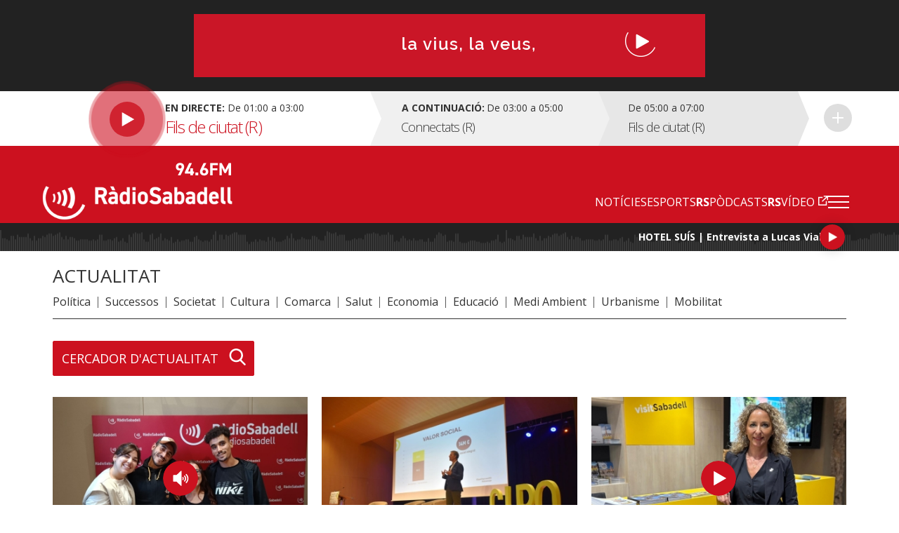

--- FILE ---
content_type: text/html; charset=UTF-8
request_url: https://radiosabadell.fm/actualitat?page=47
body_size: 10673
content:
  	

<!DOCTYPE html>
<html  lang="ca" dir="ltr" prefix="og: https://ogp.me/ns#">

<head>
  <meta charset="UTF-8">
  <meta http-equiv="X-UA-Compatible" content="IE=edge">
  <meta name="viewport" content="width=device-width, initial-scale=1, maximum-scale=1">

  <meta charset="utf-8" />
<meta name="abstract" content="Tota la informació general i esportiva de Sabadell i comarca." />
<meta property="og:image" content="https://radiosabadell.fm/sites/default/files/styles/thumbnail/public/default_images/radiosabadell-default_0.png" />
<meta name="twitter:card" content="summary" />
<meta name="twitter:image" content="https://radiosabadell.fm/sites/default/files/styles/thumbnail/public/default_images/radiosabadell-default_0.png" />
<meta name="Generator" content="Drupal 10 (https://www.drupal.org)" />
<meta name="MobileOptimized" content="width" />
<meta name="HandheldFriendly" content="true" />
<meta name="viewport" content="width=device-width, initial-scale=1.0" />
<link rel="icon" href="/sites/default/files/favicon_0.png" type="image/png" />
<link rel="alternate" type="application/rss+xml" title="Actualitat" href="https://radiosabadell.fm/actualitat/feed" />

    <title>Actualitat | RàdioSabadell</title>
    <link rel="stylesheet" media="all" href="/core/modules/system/css/components/align.module.css?t9u17w" />
<link rel="stylesheet" media="all" href="/core/modules/system/css/components/fieldgroup.module.css?t9u17w" />
<link rel="stylesheet" media="all" href="/core/modules/system/css/components/container-inline.module.css?t9u17w" />
<link rel="stylesheet" media="all" href="/core/modules/system/css/components/clearfix.module.css?t9u17w" />
<link rel="stylesheet" media="all" href="/core/modules/system/css/components/details.module.css?t9u17w" />
<link rel="stylesheet" media="all" href="/core/modules/system/css/components/hidden.module.css?t9u17w" />
<link rel="stylesheet" media="all" href="/core/modules/system/css/components/item-list.module.css?t9u17w" />
<link rel="stylesheet" media="all" href="/core/modules/system/css/components/js.module.css?t9u17w" />
<link rel="stylesheet" media="all" href="/core/modules/system/css/components/nowrap.module.css?t9u17w" />
<link rel="stylesheet" media="all" href="/core/modules/system/css/components/position-container.module.css?t9u17w" />
<link rel="stylesheet" media="all" href="/core/modules/system/css/components/reset-appearance.module.css?t9u17w" />
<link rel="stylesheet" media="all" href="/core/modules/system/css/components/resize.module.css?t9u17w" />
<link rel="stylesheet" media="all" href="/core/modules/system/css/components/system-status-counter.css?t9u17w" />
<link rel="stylesheet" media="all" href="/core/modules/system/css/components/system-status-report-counters.css?t9u17w" />
<link rel="stylesheet" media="all" href="/core/modules/system/css/components/system-status-report-general-info.css?t9u17w" />
<link rel="stylesheet" media="all" href="/core/modules/system/css/components/tablesort.module.css?t9u17w" />
<link rel="stylesheet" media="all" href="/core/misc/components/progress.module.css?t9u17w" />
<link rel="stylesheet" media="all" href="/core/misc/components/ajax-progress.module.css?t9u17w" />
<link rel="stylesheet" media="all" href="/core/modules/views/css/views.module.css?t9u17w" />
<link rel="stylesheet" media="all" href="/modules/contrib/extlink/extlink.css?t9u17w" />
<link rel="stylesheet" media="all" href="https://cdn.jsdelivr.net/npm/bootstrap@3.3.2/dist/css/bootstrap.css" integrity="sha256-tn4a1gXQo/LGb6hn0vL3vwWvgESB+cWcL7/sTbR3Tug=" crossorigin="anonymous" />
<link rel="stylesheet" media="all" href="https://cdn.jsdelivr.net/npm/bootstrap@3.3.2/docs/dist/css/bootstrap.css" integrity="sha256-tn4a1gXQo/LGb6hn0vL3vwWvgESB+cWcL7/sTbR3Tug=" crossorigin="anonymous" />
<link rel="stylesheet" media="all" href="https://cdn.jsdelivr.net/npm/bootswatch@3.3.2/custom/bootstrap.css" integrity="sha256-a3BbMRybi9ZjMamlqsYjUrOOndHfRVzSXvKPGWcww9E=" crossorigin="anonymous" />
<link rel="stylesheet" media="all" href="https://cdn.jsdelivr.net/npm/@unicorn-fail/drupal-bootstrap-styles@0.0.2/dist/3.3.1/8.x-3.x/drupal-bootstrap.css" integrity="sha512-AwNfHm/YKv4l+2rhi0JPat+4xVObtH6WDxFpUnGXkkNEds3OSnCNBSL9Ygd/jQj1QkmHgod9F5seqLErhbQ6/Q==" crossorigin="anonymous" />
<link rel="stylesheet" media="all" href="/themes/custom/radiosabadell/owlcarousel/owl.carousel.min.css?t9u17w" />
<link rel="stylesheet" media="all" href="/themes/custom/radiosabadell/owlcarousel/owl.theme.default.min.css?t9u17w" />
<link rel="stylesheet" media="all" href="/themes/custom/radiosabadell/css/style.css?t9u17w" />
<link rel="stylesheet" media="all" href="/themes/custom/radiosabadell/css/grid.css?t9u17w" />
<link rel="stylesheet" media="all" href="/themes/custom/radiosabadell/css/tablet.css?t9u17w" />
<link rel="stylesheet" media="all" href="/themes/custom/radiosabadell/css/desktop.css?t9u17w" />
<link rel="stylesheet" media="all" href="/themes/custom/radiosabadell/css/desktop-large.css?t9u17w" />
<link rel="stylesheet" media="all" href="/themes/custom/radiosabadell/css/animate.css?t9u17w" />

      <script type="application/json" data-drupal-selector="drupal-settings-json">{"path":{"baseUrl":"\/","pathPrefix":"","currentPath":"taxonomy\/term\/1","currentPathIsAdmin":false,"isFront":false,"currentLanguage":"ca","currentQuery":{"page":"47"}},"pluralDelimiter":"\u0003","suppressDeprecationErrors":true,"ajaxPageState":{"libraries":"eJxdiVEOgkAMBS-00CORbrYh1cJrtgXh9hqjRv15mTdTgYzs7FTfNHmXSVfN8lHkcOzSv0wClupFjjRdr9T65mzj65bOTRFcuYkZzYbKNkSejzj_R2A2GbhFiTNSFqocUnaVW9BzR77w8SMWtM3kDghOSpk","theme":"radiosabadell","theme_token":null},"ajaxTrustedUrl":[],"data":{"extlink":{"extTarget":true,"extTargetNoOverride":true,"extNofollow":true,"extNoreferrer":true,"extFollowNoOverride":true,"extClass":"0","extLabel":"(link is external)","extImgClass":false,"extSubdomains":true,"extExclude":"","extInclude":"","extCssExclude":"","extCssExplicit":"","extAlert":false,"extAlertText":"This link will take you to an external web site. We are not responsible for their content.","mailtoClass":"0","mailtoLabel":"(link sends email)","extUseFontAwesome":false,"extIconPlacement":"append","extFaLinkClasses":"fa fa-external-link","extFaMailtoClasses":"fa fa-envelope-o","whitelistedDomains":[]}},"bootstrap":{"forms_has_error_value_toggle":1,"modal_animation":1,"modal_backdrop":"true","modal_focus_input":1,"modal_keyboard":1,"modal_select_text":1,"modal_show":1,"modal_size":"","popover_enabled":1,"popover_animation":1,"popover_auto_close":1,"popover_container":"body","popover_content":"","popover_delay":"0","popover_html":0,"popover_placement":"right","popover_selector":"","popover_title":"","popover_trigger":"click","tooltip_enabled":1,"tooltip_animation":1,"tooltip_container":"body","tooltip_delay":"0","tooltip_html":0,"tooltip_placement":"auto left","tooltip_selector":"","tooltip_trigger":"hover"},"views":{"ajax_path":"\/views\/ajax","ajaxViews":{"views_dom_id:724d74e6fd0093e3b8e6374998022b7f0705f19d94c25336d45a88d70b5ec8b9":{"view_name":"pagines_categories_noticies","view_display_id":"page_2","view_args":"1","view_path":"\/taxonomy\/term\/1","view_base_path":"taxonomy\/term\/%","view_dom_id":"724d74e6fd0093e3b8e6374998022b7f0705f19d94c25336d45a88d70b5ec8b9","pager_element":0},"views_dom_id:83a8f0c9dd7c52e46a19d96348ec9a87230d05bbfe520c3b7eabdeb54ed58dfd":{"view_name":"banner_header","view_display_id":"block_1","view_args":"","view_path":"\/taxonomy\/term\/1","view_base_path":null,"view_dom_id":"83a8f0c9dd7c52e46a19d96348ec9a87230d05bbfe520c3b7eabdeb54ed58dfd","pager_element":0}}},"user":{"uid":0,"permissionsHash":"55c1fdefe0e8b90e188979690d8466b7fd7605debdcd682fc4914740d81d03cc"}}</script>
<script src="/sites/default/files/js/js_y3YMnUouLhXXjOQ4t45esFnZ4iGjmQB-Um1ny9BGUUA.js?scope=header&amp;delta=0&amp;language=ca&amp;theme=radiosabadell&amp;include=eJxdjV0KwzAMgy-UNkcqDjHBm6mM7fXn9htjG2Uvkj49SA3ISCer7ZsWc15klSxOXRDUqLNqHYpGOkWeKusofOTL77X7w0jnD5bfTDUYNvZLk4CmWNmE96hvnelGx_8RMJQn6vEEngw-kw"></script>
<script src="https://pagead2.googlesyndication.com/pagead/js/adsbygoogle.js"></script>


<!-- Start cookieyes banner -->
<script id="cookieyes" type="text/javascript" src="https://cdn-cookieyes.com/client_data/356ce241060bfc7f586eb222/script.js"></script>
<!-- End cookieyes banner -->

    <script data-ad-client="ca-pub-9392744460704319" async src="https://pagead2.googlesyndication.com/pagead/js/adsbygoogle.js"></script>
    <script>function loadScript(a){var b=document.getElementsByTagName("head")[0],c=document.createElement("script");c.type="text/javascript",c.src="https://tracker.metricool.com/resources/be.js",c.onreadystatechange=a,c.onload=a,b.appendChild(c)}loadScript(function(){beTracker.t({hash:"f3b110ea138110e4df23c811d14ca476"})});</script>

        <!-- Google Tag Manager -->
        <script>
          (function(w,d,s,l,i){
            w[l]=w[l]||[];
            w[l].push({'gtm.start':                new Date().getTime(),event:'gtm.js'});
            var f=d.getElementsByTagName(s)[0],              j=d.createElement(s),dl=l!='dataLayer'?'&l='+l:'';
            j.async=true;
            j.src=              'https://www.googletagmanager.com/gtm.js?id='+i+dl;
            f.parentNode.insertBefore(j,f);
          })(window,document,'script','dataLayer','GTM-PBW3WTGD');
        </script>
        <!-- End Google Tag Manager -->
	

</head>

  <body>
  <!-- Google Tag Manager (noscript) -->
  <noscript>
    <iframe src="https://www.googletagmanager.com/ns.html?id=GTM-PBW3WTGD" height="0" width="0" style="display:none;visibility:hidden"></iframe>
  </noscript>
  <!-- End Google Tag Manager (noscript) -->

        <div class="publi-top">
          <div class="banner col-sm-12">
            <div>
              <span><img src="/themes/custom/radiosabadell/images/ico-publi.gif" alt="Publicitat"/></span>
                <div class="region region-banner-header">
    <section class="views-element-container block block-views block-views-blockbanner-header-block-1 clearfix" id="block-views-block-banner-header-block-1">
  
    

      <div class="form-group">
<div class="">

			    <div class="views-row"><div class="views-field views-field-field-banner-capcalera"><div class="field-content"><a href="https://radiosabadell.fm/canals-radiosabadell" target="_blank">  <img loading="lazy" src="/sites/default/files/2023-10/20231023Temporada23_21.gif" width="728" height="90" alt="Temporada 25/26 RàdioSabadell la vius la veus la sents" title="Temporada 25/26 RàdioSabadell la vius la veus la sents" class="img-responsive" />

</a></div></div></div>

	  

</div>
</div>

  </section>


  </div>

            </div>
          </div>
        </div>

        <div class="directe-cont">
          <div class="container">
            <section id="block-proximsprogrames" class="block block-programes-proxims block-block-programes-proxims clearfix">
  
    

      

<div class="col-sm-7 col-md-5 directe">
	 
	<div class="col-sm-12 info-directe">

    <!--Animació-->
    <div onClick="window.location.href='/persistent/reproductor';" title="Escoltar el programa" class="spinner">
    <!--<div onClick="window.open('http://radiosabadell.fm/reproductor','http://radiosabadell.fm/reproductor','width=320,height=200,right=20,top=100,resizable=no,scrollbars=no,titlebar=no,menubar=no,,toolbar=no,,status=no,,location=no,,directories=no,transitionstyle=fliphorizontal');" title="Escoltar el programa" class="spinner">-->
	<!-- div onClick="window.open('http://online.radiosabadell.fm:8013/stream','http://online.radiosabadell.fm:8013/stream','width=320,height=100,right=20,top=100,resizable=no,scrollbars=no,titlebar=no,menubar=no,,toolbar=no,,status=no,,location=no,,directories=no,transitionstyle=fliphorizontal');" title="Escoltar el programa" class="spinner" -->
      <div class="spinner-btn">
        <div class="ball ball-1"></div>
        <div class="ball ball-2"></div>
        <div class="ball ball-3"></div>
        <div class="ball ball-4"></div>  
      </div>
    </div>
    <!--/Animació-->

		<div class="info"><strong>En directe:</strong>  De  01:00  a  03:00</div>
		<div class="programa">Fils de ciutat (R)</div> 
	</div>
	<a onClick="window.location.href='/persistent/reproductor';" title="Escoltar el programa"></a>
	<!--<a onClick="window.open('http://radiosabadell.fm/reproductor','http://radiosabadell.fm/reproductor','width=320,height=200,right=20,top=100,resizable=no,scrollbars=no,titlebar=no,menubar=no,,toolbar=no,,status=no,,location=no,,directories=no,transitionstyle=fliphorizontal');" title="Escoltar el programa"></a>-->
</div>
<div class="col-sm-5 col-md-7 acontinuacio">
	<div class="col-sm-10 col-md-6 acontinuacio-prog">
		<div class="arrow-right"></div>
  		<div class="programa-next"><strong>A continuació:</strong></div>
    		<div class="info">De  03:00  a  05:00</div>
		<div class="programa">Connectats (R)</div>
	</div>
	<div class="col-sm-5 acontinuacio-prog">
		<div class="arrow-right"></div>
  		<div class="info">De  05:00  a  07:00</div>
		<div class="programa">Fils de ciutat (R)</div>
	</div>
  <div class="col-sm-1 more">
    <div class="arrow-right"></div>
     <a href="/graella" title="Veure tota la graella">Veure tota la graella</a>
    </div>
</div>

  </section>


          </div>
        </div>

        <header>
          <div class="container">
            <nav class="navbar navbar-default">
              <div class="container">
                <div class="navbar-header">
                  <a class="navbar-brand" href="https://radiosabadell.fm/"><img src="/themes/custom/radiosabadell/images/logo-radiosabadell.png" alt="Ràdio Sabadell"/></a>
                  <div class="frequencia"><img src="/themes/custom/radiosabadell/images/ico-frequencia.svg" alt="Radio Sabadell 94.6"/></div>

                                  </div>

                <div id="main-menu">
                  <div class="menu-principal"><nav role="navigation" aria-labelledby="-menu">
      
  <h2 id="-menu"></h2>
  

        
              <ul class="menu">
                    <li class="menu-item menu-item--active-trail">
        <a href="/actualitat" data-drupal-link-system-path="taxonomy/term/1">Notícies</a>
              </li>
                <li class="menu-item">
        <a href="/esports" data-drupal-link-system-path="taxonomy/term/9">Esports</a>
              </li>
                <li class="menu-item">
        <a href="/rspodcasts" class="rs" data-drupal-link-system-path="node/44170">RSPòdcasts</a>
              </li>
                <li class="menu-item">
        <a href="https://www.youtube.com/user/RadioSabadell" class="rs">RSVídeo</a>
              </li>
        </ul>
  


  </nav>
</div>

                  <button type="button" class="navbar-toggle collapsed" data-toggle="collapse" data-target="#menu-secondari" aria-expanded="false">
                    <span class="icon-bar"></span>
                    <span class="icon-bar"></span>
                    <span class="icon-bar"></span>
                  </button>
                  <div class="collapse navbar-collapsed" id="menu-secondari">
                    <div class="menu-hamburguesa"><nav role="navigation" aria-labelledby="-menu">
      
  <h2 id="-menu"></h2>
  

        
      <ul class="menu menu--menu-hamburguesa nav">
                      <li class="first">
                                        <a href="" class="link-app">Descarrega la nostra app</a>
              </li>
                      <li class="expanded dropdown active active-trail">
                                                                    <a href="" class="dropdown-toggle active-trail" data-toggle="dropdown">Actualitat <span class="caret"></span></a>
                        <ul class="dropdown-menu">
                      <li class="active active-trail first">
                                        <a href="/actualitat" class="active-trail" data-drupal-link-system-path="taxonomy/term/1">Tota l&#039;actualitat</a>
              </li>
                      <li>
                                        <a href="/actualitat/politica" data-drupal-link-system-path="taxonomy/term/2">Política</a>
              </li>
                      <li>
                                        <a href="/actualitat/successos" data-drupal-link-system-path="taxonomy/term/11689">Successos</a>
              </li>
                      <li>
                                        <a href="/actualitat/societat" data-drupal-link-system-path="taxonomy/term/4">Societat</a>
              </li>
                      <li>
                                        <a href="/actualitat/cultura" data-drupal-link-system-path="taxonomy/term/7">Cultura</a>
              </li>
                      <li>
                                        <a href="/actualitat/comarca" data-drupal-link-system-path="taxonomy/term/8">Comarca</a>
              </li>
                      <li>
                                        <a href="/actualitat/economia" data-drupal-link-system-path="taxonomy/term/5">Economia</a>
              </li>
                      <li>
                                        <a href="/actualitat/salut" data-drupal-link-system-path="taxonomy/term/11440">Salut</a>
              </li>
                      <li>
                                        <a href="/actualitat/educacio" data-drupal-link-system-path="taxonomy/term/11441">Educació</a>
              </li>
                      <li>
                                        <a href="/actualitat/medi-ambient" data-drupal-link-system-path="taxonomy/term/6">Medi Ambient</a>
              </li>
                      <li>
                                        <a href="/actualitat/urbanisme" data-drupal-link-system-path="taxonomy/term/3">Urbanisme</a>
              </li>
                      <li class="last">
                                        <a href="/actualitat/mobilitat" data-drupal-link-system-path="taxonomy/term/11688">Mobilitat</a>
              </li>
        </ul>
  
              </li>
                      <li class="expanded dropdown">
                                                                    <a href="" class="dropdown-toggle" data-toggle="dropdown">Esports <span class="caret"></span></a>
                        <ul class="dropdown-menu">
                      <li class="first">
                                        <a href="/esports" data-drupal-link-system-path="taxonomy/term/9">Tots els esports</a>
              </li>
                      <li>
                                        <a href="/esports/ce-sabadell" data-drupal-link-system-path="taxonomy/term/10">CE Sabadell</a>
              </li>
                      <li>
                                        <a href="/esports/futbol" data-drupal-link-system-path="taxonomy/term/11">Futbol</a>
              </li>
                      <li>
                                        <a href="/esports/waterpolo" data-drupal-link-system-path="taxonomy/term/15">Waterpolo</a>
              </li>
                      <li>
                                        <a href="/esports/futbol-sala" data-drupal-link-system-path="taxonomy/term/6680">Futbol sala</a>
              </li>
                      <li>
                                        <a href="/esports/handbol" data-drupal-link-system-path="taxonomy/term/13">Handbol</a>
              </li>
                      <li>
                                        <a href="/esports/natacio" data-drupal-link-system-path="taxonomy/term/14">Natació</a>
              </li>
                      <li>
                                        <a href="/esports/basquet" data-drupal-link-system-path="taxonomy/term/12">Bàsquet</a>
              </li>
                      <li>
                                        <a href="/esports/motor" data-drupal-link-system-path="taxonomy/term/16">Motor</a>
              </li>
                      <li class="last">
                                        <a href="/esports/altres-esports" data-drupal-link-system-path="taxonomy/term/28">Altres esports</a>
              </li>
        </ul>
  
              </li>
                      <li>
                                        <a href="/persistent/reproductor" data-drupal-link-system-path="persistent/reproductor">En directe</a>
              </li>
                      <li>
                                        <a href="/graella" data-drupal-link-system-path="node/283">Graella</a>
              </li>
                      <li>
                                        <a href="/rspodcasts" data-drupal-link-system-path="node/44170">RSPòdcasts</a>
              </li>
                      <li class="last">
                                        <a href="https://radiosabadell.fm/cercador-actualitat">Cercador</a>
              </li>
        </ul>
  

  </nav>
</div>
                    <div class="canals">
                      <a href="/canals-radiosabadell">Canals @radiosabadell</a>
                      <ul class="xarxes-header">                      
                        <li><a href="https://www.instagram.com/radiosabadell" target="_blank" class="instagram" title="Instagram" rel="nofollow">Instagram</a></li>
                        <li><a href="https://twitter.com/radiosabadell" target="_blank" class="twitter" title="X" rel="nofollow">X</a></li>
                        <li><a href="https://www.facebook.com/RadioSabadell/" target="_blank" class="facebook" title="Facebook" rel="nofollow">Facebook</a></li>
                        <li><a href="https://www.tiktok.com/@radiosabadell" target="_blank" class="tiktok" title="TikTok" rel="nofollow">TikTok</a></li>
                        <li><a href="https://www.twitch.tv/radiosabadell" target="_blank" class="twitch" title="Twitch" rel="nofollow">Twitch</a></li>
                        <li><a href="https://www.youtube.com/user/RadioSabadell" target="_blank" class="youtube" title="YouTube" rel="nofollow">YouTube</a></li>
                        <li><a href="https://bit.ly/WhatsAppRS946" target="_blank" class="whatsapp" title="WhatsApp" rel="nofollow">WhatsApp</a></li>
                      </ul>
                    </div>
                  </div>

                </div>
              </div>
            </nav>
          </div>
        </header>

        
          <div class="region region-mega-highlight-bar">
    <section id="block-barramegadestacat" class="block block-block-content block-block-contentaa8afbe3-91c4-41ac-826d-8a1fd8f313e8 clearfix">



  
      <div class="directe-plens-cont">
    <div class="container">
      <div class="marquee running js-marquee">
        <div class="marquee-inner">
          <span>HOTEL SUÍS | Entrevista a Lucas Viale, director esportiu del Sabadell (13h)</span>
        </div>
      </div>
      <a href="https://twitch.tv/radiosabadell" target="_blank" title="HOTEL SUÍS | Entrevista a Lucas Viale, director esportiu del Sabadell (13h)"></a>
    </div>
  </div>

</section>



  </div>


        <!-- <div class="container">
          <div class="container-fluid">
            <ul class="xarxes-header">
              <li><img src="/themes/custom/radiosabadell/images/ico-@radiosabadell.svg" alt="@radiosabadell"/></li>
              <li><a href="https://www.instagram.com/radiosabadell" target="_blank" class="instagram" title="Instagram" rel="nofollow">Instagram</a></li>
              <li><a href="https://twitter.com/radiosabadell" target="_blank" class="twitter" title="X" rel="nofollow">X</a></li>
              <li><a href="https://www.facebook.com/RadioSabadell/" target="_blank" class="facebook" title="Facebook" rel="nofollow">Facebook</a></li>
              <li><a href="https://www.tiktok.com/@radiosabadell" target="_blank" class="tiktok" title="TikTok" rel="nofollow">TikTok</a></li>
              <li><a href="https://www.twitch.tv/radiosabadell" target="_blank" class="twitch" title="Twitch" rel="nofollow">Twitch</a></li>
              <li><a href="https://www.youtube.com/user/RadioSabadell" target="_blank" class="youtube" title="YouTube" rel="nofollow">YouTube</a></li>
              <li><a href="https://bit.ly/WhatsAppRS946" target="_blank" class="whatsapp" title="WhatsApp" rel="nofollow">WhatsApp</a></li>
            </ul>
          </div>
        </div> -->

        <div class="main-content">
            <div class="dialog-off-canvas-main-canvas" data-off-canvas-main-canvas>
    

<!--MAIN CONTENT-->
<div class="main-content">
	<!--Page Header-->

	
	
	
	  <div class="region region-content">
    <section class="views-element-container block block-views block-views-blockmenu-actualitat-block-1 clearfix" id="block-views-block-menu-actualitat-block-1">
  
    

      <div class="form-group">
<div class=" container" style="margin-bottom: 20px;">
  <div class="titol-principal-cont">
    <div class="titol-principal">
              <h1>Actualitat</h1>
      
      <div class="menu-categories">
  
  <ul class="menu-seccio">

          <li><div class="views-field views-field-name"><span class="field-content"><a href="/actualitat/politica" hreflang="ca">Política</a></span></div></li>
          <li><div class="views-field views-field-name"><span class="field-content"><a href="/actualitat/successos" hreflang="ca">Successos</a></span></div></li>
          <li><div class="views-field views-field-name"><span class="field-content"><a href="/actualitat/societat" hreflang="ca">Societat</a></span></div></li>
          <li><div class="views-field views-field-name"><span class="field-content"><a href="/actualitat/cultura" hreflang="ca">Cultura</a></span></div></li>
          <li><div class="views-field views-field-name"><span class="field-content"><a href="/actualitat/comarca" hreflang="ca">Comarca</a></span></div></li>
          <li><div class="views-field views-field-name"><span class="field-content"><a href="/actualitat/salut" hreflang="ca">Salut</a></span></div></li>
          <li><div class="views-field views-field-name"><span class="field-content"><a href="/actualitat/economia" hreflang="ca">Economia</a></span></div></li>
          <li><div class="views-field views-field-name"><span class="field-content"><a href="/actualitat/educacio" hreflang="ca">Educació</a></span></div></li>
          <li><div class="views-field views-field-name"><span class="field-content"><a href="/actualitat/medi-ambient" hreflang="ca">Medi Ambient</a></span></div></li>
          <li><div class="views-field views-field-name"><span class="field-content"><a href="/actualitat/urbanisme" hreflang="ca">Urbanisme</a></span></div></li>
          <li><div class="views-field views-field-name"><span class="field-content"><a href="/actualitat/mobilitat" hreflang="ca">Mobilitat</a></span></div></li>
    
  </ul>

</div>

      
      
    </div>
  </div>

</div>
</div>

  </section>

  <!-- No Title -->
  <div class="views-element-container form-group">
  <div class=" container programes-llista">

         <div class="enllac-cercador">
        <a class="link btn" href="/cercador-actualitat">Cercador d'Actualitat</a>
 </div>
    
            
      

<div class="col-sm-6 col-md-4 noticies-item">
  <div class="imatge  sound">
    <!--Imatge de 400px x 400px-->
    <a href="/noticia/actuavalles-dia-mundial-persones-situacio-sensellarisme-2025"><img src="https://radiosabadell.fm/sites/default/files/styles/imatge_teaser_noticia_petita/public/2025-10/WhatsApp%20Image%202025-10-10%20at%2010.10.38_0.jpeg?itok=NEg78OVE" alt="D&#039;esquerra a dreta, Fernàndez, Veron, Elmekaoui i Artigas | RàdioSabadell"/></a>
    <span class="peu-foto"></span>
  </div>
  <div class="descripcio">
        <a href="https://radiosabadell.fm/actualitat/societat" class="categoria">Societat</a>
    <!--Titol max 60 caracters-->
    <h2 class="titol"><a href="/noticia/actuavalles-dia-mundial-persones-situacio-sensellarisme-2025">&quot;Viure al carrer no és viure, és sobreviure&quot;</a></h2>
    <!--Paragraf max 100 caracters-->
    <p>El nombre de persones que viuen al carrer o en situació d’infrahabitatge s’ha multiplicat per cinc des de 2018</p>
  </div>
</div>


            
      

<div class="col-sm-6 col-md-4 noticies-item">
  <div class="imatge  ">
    <!--Imatge de 400px x 400px-->
    <a href="/societat/cipo-14-milions-deuros-valor-afegit-integrat"><img src="https://radiosabadell.fm/sites/default/files/styles/imatge_teaser_noticia_petita/public/2025-10/Captura.JPG?itok=LvEXtMli" alt="CIPO"/></a>
    <span class="peu-foto"></span>
  </div>
  <div class="descripcio">
        <a href="https://radiosabadell.fm/actualitat/societat" class="categoria">Societat</a>
    <!--Titol max 60 caracters-->
    <h2 class="titol"><a href="/societat/cipo-14-milions-deuros-valor-afegit-integrat">CIPO aporta 14 milions d&#039;euros anuals a Sabadell</a></h2>
    <!--Paragraf max 100 caracters-->
    <p>Segons el primer informe de CIPO calculat amb el Valor Social Integrat (VSI), l'entitat aporta un total de 14 milions d'euros anuals a la societat</p>
  </div>
</div>


            
      

<div class="col-sm-6 col-md-4 noticies-item">
  <div class="imatge video ">
    <!--Imatge de 400px x 400px-->
    <a href="/societat/katia-botta-primer-aniversari-oficina-turisme-sabadell"><img src="https://radiosabadell.fm/sites/default/files/styles/imatge_teaser_noticia_petita/public/2025-10/Kattia_1.jpg?itok=GKky8Ayk" alt="Katia Botta a l&#039;Oficina de Turisme | Marc Ortín"/></a>
    <span class="peu-foto"></span>
  </div>
  <div class="descripcio">
        <a href="https://radiosabadell.fm/actualitat/societat" class="categoria">Societat</a>
    <!--Titol max 60 caracters-->
    <h2 class="titol"><a href="/societat/katia-botta-primer-aniversari-oficina-turisme-sabadell">Oficina de Turisme: un any de vida i 25.000 visitants</a></h2>
    <!--Paragraf max 100 caracters-->
    <p>Coincidint amb l'any de funcionament del servei, la regidora de Turisme i Projecció de la Ciutat, Katia Botta, n'ha fet balanç en una entrevista a RàdioSabadell</p>
  </div>
</div>


            
      

<div class="col-sm-6 col-md-4 noticies-item">
  <div class="imatge video ">
    <!--Imatge de 400px x 400px-->
    <a href="/societat/bombers-generalitat-ferrocarrils-rambla-sabadell"><img src="https://radiosabadell.fm/sites/default/files/styles/imatge_teaser_noticia_petita/public/2025-10/WhatsApp%20Image%202025-10-09%20at%2017.39.29.jpeg?itok=WXI3LpO1" alt="Els Bombers de la Generalitat durant l&#039;entrenament d&#039;avui"/></a>
    <span class="peu-foto"></span>
  </div>
  <div class="descripcio">
        <a href="https://radiosabadell.fm/actualitat/societat" class="categoria">Societat</a>
    <!--Titol max 60 caracters-->
    <h2 class="titol"><a href="/societat/bombers-generalitat-ferrocarrils-rambla-sabadell">Els Bombers de la Generalitat entrenen a l&#039;antiga estació de Ferrocarrils de la Rambla</a></h2>
    <!--Paragraf max 100 caracters-->
    <p>Més de 150 bombers i bomberes passaran per la instal·lació en el pròxim mes</p>
  </div>
</div>


            
      

<div class="col-sm-6 col-md-4 noticies-item">
  <div class="imatge  sound">
    <!--Imatge de 400px x 400px-->
    <a href="/cultura/albert-om-joan-maria-pou-podcast-sabadell"><img src="https://radiosabadell.fm/sites/default/files/styles/imatge_teaser_noticia_petita/public/2025-10/pou-albert-om-sabadell.jpg?itok=y01rdyPi" alt="Joan Maria Pou i Albert Om fotografiats a Barcelona"/></a>
    <span class="peu-foto"></span>
  </div>
  <div class="descripcio">
        <a href="https://radiosabadell.fm/actualitat/cultura" class="categoria">Cultura</a>
    <!--Titol max 60 caracters-->
    <h2 class="titol"><a href="/cultura/albert-om-joan-maria-pou-podcast-sabadell">Albert Om i Joan Maria Pou presenten el pòdcast ‘Què t’ha passat?’ a Sabadell</a></h2>
    <!--Paragraf max 100 caracters-->
    <p>Els periodistes Albert Om i Joan Maria Pou porten el seu pòdcast ‘Què t’ha passat?’ a l’Auditori de l’Espai Cultura de Sabadell aquest diumenge 12 d’octubre</p>
  </div>
</div>


                      <div class="col-sm-6 col-md-4 noticies-publi">
            <div class="banner">
              <div class="titol">
            <img src="/themes/custom/radiosabadell/images/ico-publi-noticia.gif" alt="Publicitat"/>
          </div>
            
              <div class="imatge">
               <a href="https://bit.ly/43OCZHe" target="_blank"> 
              	 <img src="/sites/default/files/2024-10/BANNER OCTUBRE OBRAMAT_300X165 (nuevo).gif">
               </a>
              </div>
            
              <div class="imatge">
              <a href="https://bit.ly/3XhKVwX" target="">
                <img src="/sites/default/files/2025-11/Servei Taxi WhatsApp (300 x 250 px).png">
              </a>
              </div>
            </div>
          </div>
      
      

<div class="col-sm-6 col-md-4 noticies-item">
  <div class="imatge  ">
    <!--Imatge de 400px x 400px-->
    <a href="/successos/detenen-dona-estafa-home-94-anys-sabadell"><img src="https://radiosabadell.fm/sites/default/files/styles/imatge_teaser_noticia_petita/public/2025-10/Mossos-succes-avi.jpg?itok=SM-FerIW" alt="La dona ja hauria estafat 3.500 euros a l&#039;home en una altra ocasió | Arxiu"/></a>
    <span class="peu-foto"></span>
  </div>
  <div class="descripcio">
        <a href="https://radiosabadell.fm/actualitat/successos" class="categoria">Successos</a>
    <!--Titol max 60 caracters-->
    <h2 class="titol"><a href="/successos/detenen-dona-estafa-home-94-anys-sabadell">Detinguda quan intentava estafar un home de 94 anys</a></h2>
    <!--Paragraf max 100 caracters-->
    <p>Els Mossos d’Esquadra han detingut una dona de 28 anys com a presumpta autora d’un delicte d’estafa</p>
  </div>
</div>


            
      

<div class="col-sm-6 col-md-4 noticies-item">
  <div class="imatge  ">
    <!--Imatge de 400px x 400px-->
    <a href="/noticia/toys-r-us-paddock-sabadell"><img src="https://radiosabadell.fm/sites/default/files/styles/imatge_teaser_noticia_petita/public/2025-10/WhatsApp%20Image%202025-10-22%20at%2009.45.15.jpeg?itok=yG7dWKK4" alt="Cartell del nou Toys R Us al Paddock | Helena Molist"/></a>
    <span class="peu-foto"></span>
  </div>
  <div class="descripcio">
        <a href="https://radiosabadell.fm/actualitat/economia" class="categoria">Economia</a>
    <!--Titol max 60 caracters-->
    <h2 class="titol"><a href="/noticia/toys-r-us-paddock-sabadell">Confirmats els primers locals del nou Paddock</a></h2>
    <!--Paragraf max 100 caracters-->
    <p>La nova promotora del centre comercial ja ha aconseguit tres nous contractes: dues botigues i un gran supermercat per a la planta baixa</p>
  </div>
</div>


            
      

<div class="col-sm-6 col-md-4 noticies-item">
  <div class="imatge  ">
    <!--Imatge de 400px x 400px-->
    <a href="/societat/ajuntament-sabadell-homenatge-salvador-sarra"><img src="https://radiosabadell.fm/sites/default/files/styles/imatge_teaser_noticia_petita/public/2025-10/salvador%20sarra.JPG?itok=2NbwuGYx" alt="sarra"/></a>
    <span class="peu-foto"></span>
  </div>
  <div class="descripcio">
        <a href="https://radiosabadell.fm/actualitat/societat" class="categoria">Societat</a>
    <!--Titol max 60 caracters-->
    <h2 class="titol"><a href="/societat/ajuntament-sabadell-homenatge-salvador-sarra">Qui va ser Salvador Sarrà i per què és important a Sabadell?</a></h2>
    <!--Paragraf max 100 caracters-->
    <p>L'Ajuntament ret homenatge a Salvador Sarrà, regidor de Cultura durant la Segona República, amb un acte institucional al Saló de Plens</p>
  </div>
</div>


            
      

<div class="col-sm-6 col-md-4 noticies-item">
  <div class="imatge  sound">
    <!--Imatge de 400px x 400px-->
    <a href="/salut/parc-tauli-avalua-farmac-nou-tractar-sindrome-angelman"><img src="https://radiosabadell.fm/sites/default/files/styles/imatge_teaser_noticia_petita/public/2025-10/angelman_tauli.jpg?itok=wht-LkzO" alt="Professionals que participen a l&#039;assaig clínica davant de les consultes externes de pediatria | Cedida"/></a>
    <span class="peu-foto"></span>
  </div>
  <div class="descripcio">
        <a href="https://radiosabadell.fm/actualitat/salut" class="categoria">Salut</a>
    <!--Titol max 60 caracters-->
    <h2 class="titol"><a href="/salut/parc-tauli-avalua-farmac-nou-tractar-sindrome-angelman">El Taulí prova un fàrmac nou per tractar la síndrome d&#039;Angelman</a></h2>
    <!--Paragraf max 100 caracters-->
    <p>El Parc Taulí participa en un assaig clínic internacional que avalua una teràpia nova per tractar la síndrome d'Angelman, un trastorn del neurodesenvolupament de base genètica que provoca discapacitat intel·lectual o limitació del llenguatge i el moviment</p>
  </div>
</div>


            
      

<div class="col-sm-6 col-md-4 noticies-item">
  <div class="imatge  ">
    <!--Imatge de 400px x 400px-->
    <a href="/economia/cnmv-informa-resultat-opa-sabadell-17-octubre"><img src="https://radiosabadell.fm/sites/default/files/styles/imatge_teaser_noticia_petita/public/2025-10/ediflogo-3.jpg?itok=FXmvvbpJ" alt="Edifici de la CNMV | Cedida"/></a>
    <span class="peu-foto"></span>
  </div>
  <div class="descripcio">
        <a href="https://radiosabadell.fm/actualitat/economia" class="categoria">Economia</a>
    <!--Titol max 60 caracters-->
    <h2 class="titol"><a href="/economia/cnmv-informa-resultat-opa-sabadell-17-octubre">OPA BBVA-Banc Sabadell: resultats el 17 d&#039;octubre</a></h2>
    <!--Paragraf max 100 caracters-->
    <p>La Comissió Nacional del Mercat de Valors (CNMV) informarà sobre el resultat de l'OPA del BBVA sobre Banc Sabadell el pròxim 17 d'octubre. Ho farà tot just una setmana després que es tanqui el període d'acceptació de l'oferta, previst per divendres</p>
  </div>
</div>


            
      

<div class="col-sm-6 col-md-4 noticies-item">
  <div class="imatge  ">
    <!--Imatge de 400px x 400px-->
    <a href="/comarca/mossos-desmantellat-associacio-cannabis-cerdanyola"><img src="https://radiosabadell.fm/sites/default/files/styles/imatge_teaser_noticia_petita/public/2025-10/aso.jpg?itok=PDCB-veY" alt="aso"/></a>
    <span class="peu-foto"></span>
  </div>
  <div class="descripcio">
        <a href="https://radiosabadell.fm/actualitat/comarca" class="categoria">Comarca</a>
    <!--Titol max 60 caracters-->
    <h2 class="titol"><a href="/comarca/mossos-desmantellat-associacio-cannabis-cerdanyola">Desmantellat un club cannàbic a Cerdanyola</a></h2>
    <!--Paragraf max 100 caracters-->
    <p>Els Mossos han desmantellat una associació de cànnabis a Cerdanyola que vulnerava els seus estatuts i traficava amb drogues</p>
  </div>
</div>


            
      

<div class="col-sm-6 col-md-4 noticies-item">
  <div class="imatge  ">
    <!--Imatge de 400px x 400px-->
    <a href="/cultura/musical-helena-jubany-cancelat-de-moment"><img src="https://radiosabadell.fm/sites/default/files/styles/imatge_teaser_noticia_petita/public/2025-10/039279c2-9b6d-4044-b0cd-5c77030180bc.jpeg?itok=URUuA1HZ" alt="El cartell de l&#039;espectacle"/></a>
    <span class="peu-foto"></span>
  </div>
  <div class="descripcio">
        <a href="https://radiosabadell.fm/actualitat/cultura" class="categoria">Cultura</a>
    <!--Titol max 60 caracters-->
    <h2 class="titol"><a href="/cultura/musical-helena-jubany-cancelat-de-moment">El musical sobre Helena Jubany, cancel·lat (de moment)</a></h2>
    <!--Paragraf max 100 caracters-->
    <p>Les crítiques tant de la família com del teatre on s'havia d'estrenar, han portat la companyia a prendre aquesta decisió</p>
  </div>
</div>


            
      

<div class="col-sm-6 col-md-4 noticies-item">
  <div class="imatge  ">
    <!--Imatge de 400px x 400px-->
    <a href="/cultura/nuria-esquius-recupera-el-cuplet-catala-lespai-agora-amb-un-homenatge-candida-perez"><img src="https://radiosabadell.fm/sites/default/files/styles/imatge_teaser_noticia_petita/public/2025-10/cupletista-espai-agora.jpeg?itok=6SOkNS1n" alt="Núria Esquius en un espectacle | Cedida"/></a>
    <span class="peu-foto"></span>
  </div>
  <div class="descripcio">
        <a href="https://radiosabadell.fm/actualitat/cultura" class="categoria">Cultura</a>
    <!--Titol max 60 caracters-->
    <h2 class="titol"><a href="/cultura/nuria-esquius-recupera-el-cuplet-catala-lespai-agora-amb-un-homenatge-candida-perez">L’elegància del cuplet aterra l’Espai Àgora   </a></h2>
    <!--Paragraf max 100 caracters-->
    <p>La cantant Núria Esquius omplirà l’escenari de l’Espai Àgora de la màgia dels cuplets, en un homenatge al gènere i la compositora Candida Pérez Martínez   </p>
  </div>
</div>


            
      

<div class="col-sm-6 col-md-4 noticies-item">
  <div class="imatge  ">
    <!--Imatge de 400px x 400px-->
    <a href="/politica/loposicio-no-veu-amb-bons-ulls-les-ordenances-fiscals"><img src="https://radiosabadell.fm/sites/default/files/styles/imatge_teaser_noticia_petita/public/2025-10/ajuntament.jpg?itok=f8VqvuUd" alt="Divendres hi ha previst un ple extraordinari per debatre les ordenances | Roger Benet"/></a>
    <span class="peu-foto"></span>
  </div>
  <div class="descripcio">
        <a href="https://radiosabadell.fm/actualitat/politica" class="categoria">Política</a>
    <!--Titol max 60 caracters-->
    <h2 class="titol"><a href="/politica/loposicio-no-veu-amb-bons-ulls-les-ordenances-fiscals">L’oposició no veu amb bons ulls les ordenances fiscals   </a></h2>
    <!--Paragraf max 100 caracters-->
    <p>Esquerra, la Crida i els Comuns i el PP no estan d’acord amb els números i algunes formacions hi presentaran al·legacions. Una proposta que, previsiblement, tirarà endavant només amb el vot favorable del PSC i Junts per Sabadell.   </p>
  </div>
</div>


    
    
      <nav class="pager-nav text-center" role="navigation" aria-labelledby="pagination-heading">
    <ul class="pagination js-pager__items">

                    <li class="pager__item pager__item--first">
          <a href="?page=0" title="Vés a la primera pàgina" rel="first">
            <span class="visually-hidden">Primera pàgina</span>
            <span aria-hidden="true">« First</span>
          </a>
        </li>
      
                    <li class="pager__item pager__item--previous">
          <a href="?page=46" title="Vés a la pàgina anterior" rel="prev">
            <span class="visually-hidden">Pàgina anterior</span>
            <span aria-hidden="true">‹‹</span>
          </a>
        </li>
      
                    <li class="page-item" role="presentation"><span class="page-link">&hellip;</span></li>
      
                    <li class="pager__item">
                                          <a href="?page=43" title="Go to page 44">
            <span class="visually-hidden">
              Page
            </span>44</a>
        </li>
              <li class="pager__item">
                                          <a href="?page=44" title="Go to page 45">
            <span class="visually-hidden">
              Page
            </span>45</a>
        </li>
              <li class="pager__item">
                                          <a href="?page=45" title="Go to page 46">
            <span class="visually-hidden">
              Page
            </span>46</a>
        </li>
              <li class="pager__item">
                                          <a href="?page=46" title="Go to page 47">
            <span class="visually-hidden">
              Page
            </span>47</a>
        </li>
              <li class="pager__item is-active active">
                                          <a href="?page=47" title="Pàgina actual" aria-current="page">
            <span class="visually-hidden">
              Pàgina actual
            </span>48</a>
        </li>
              <li class="pager__item">
                                          <a href="?page=48" title="Go to page 49">
            <span class="visually-hidden">
              Page
            </span>49</a>
        </li>
              <li class="pager__item">
                                          <a href="?page=49" title="Go to page 50">
            <span class="visually-hidden">
              Page
            </span>50</a>
        </li>
              <li class="pager__item">
                                          <a href="?page=50" title="Go to page 51">
            <span class="visually-hidden">
              Page
            </span>51</a>
        </li>
              <li class="pager__item">
                                          <a href="?page=51" title="Go to page 52">
            <span class="visually-hidden">
              Page
            </span>52</a>
        </li>
      
                    <li class="page-item" role="presentation"><span class="page-link">&hellip;</span></li>
      
                    <li class="pager__item pager__item--next">
          <a href="?page=48" title="Vés a la pàgina següent" rel="next">
            <span class="visually-hidden">Pàgina següent</span>
            <span aria-hidden="true">››</span>
          </a>
        </li>
      
                  <li class="pager__item pager__item--last">
        <a href="?page=1277" title="Vés a la darrera pàgina" rel="last">
          <span class="visually-hidden">Última pàgina</span>
          <span aria-hidden="true">Last »</span>
        </a>
      </li>
      
    </ul>
  </nav>


  </div></div>


  </div>


	
</div>

  </div>

        </div>
          <section class="views-element-container block block-views block-views-blockslide-banners-block-1 clearfix" id="block-views-block-slide-banners-block-1">
  
    

      <div class="form-group">
<div class=" container programes-llista">

		
	

  
  
  
  
</div></div>

  </section>




        <div class="pre-footer">
          <div class="container">
            <div class="pre-footer-items">
              <a href="https://bit.ly/WhatsAppRS946" target="_blank" class="item whatsapp">
                <img src="/themes/custom/radiosabadell/images/canal-whatsapp.svg" alt="Posa't al dia">
                <h3>Posa't al dia</h3>
              </a>
              <a href="/canals-radiosabadell" class="item canals">
                <img src="/themes/custom/radiosabadell/images/ico-canals-rs.svg" alt="Tots els Canals">
                <h3>Tots els Canals</h3>
              </a>              
              <a href="/canals-radiosabadell" class="item app">
                <img src="/themes/custom/radiosabadell/images/canal-app.svg" alt="Descarrega la APP">
                <h3>Descarrega l'APP</h3>
              </a>
            </div>
          </div>
        </div>

        <footer>
          <div class="brand"><a href="/"><img src="/themes/custom/radiosabadell/images/logo-radiosabadell.png" alt="Radio Sabadell 94.6"/></a></div>
          <ul class="menu-peu">
            <li><a href="/contacte">Contacte</a></li>
            <li><a href="/transparencia">Transparència</a></li>
            <li><a href="/avis-legal">Avís legal</a></li>
            <li><a href="/publicitat">Publicitat</a></li>
            <li><a href="/politica-cookies">Política de cookies</a></li>
            <li><a href="/politica-privacitat">Política de privacitat</a></li>
          </ul>
          <div class="copy">© 2026 RàdioSabadell&nbsp;&nbsp;&nbsp;-&nbsp;&nbsp;&nbsp;C. Doctor Puig 18, 08202 Sabadell&nbsp;&nbsp;&nbsp;-&nbsp;&nbsp;&nbsp;Tel. 93 745 19 60</div>
          <ul class="xarxes">
            <li><a href="https://www.instagram.com/radiosabadell/" target="_blank" class="instagram" title="Instagram" rel="nofollow">Instagram</a></li>
            <li><a href="https://twitter.com/radiosabadell" target="_blank" class="twitter" title="X" rel="nofollow">X</a></li>
            <li><a href="https://www.facebook.com/RadioSabadell/" target="_blank" class="facebook" title="Facebook" rel="nofollow">Facebook</a></li>
            <li><a href="https://www.tiktok.com/@radiosabadell" target="_blank" class="tiktok" title="TikTok" rel="nofollow">TikTok</a></li>
            <li><a href="https://www.twitch.tv/radiosabadell" target="_blank" class="twitch" title="Twitch" rel="nofollow">Twitch</a></li>
            <li><a href="https://www.youtube.com/user/RadioSabadell" target="_blank" class="youtube" title="YouTube" rel="nofollow">YouTube</a></li>
            <li><a href="https://bit.ly/WhatsAppRS946" target="_blank" class="whatsapp" title="WhatsApp" rel="nofollow">WhatsApp</a></li>
          </ul>
        </footer>
        <script src="/sites/default/files/js/js_tS8hUEhIEoVg38JByq1qJh67z13IhWIER_P_dVHDWhM.js?scope=footer&amp;delta=0&amp;language=ca&amp;theme=radiosabadell&amp;include=eJxdjV0KwzAMgy-UNkcqDjHBm6mM7fXn9htjG2Uvkj49SA3ISCer7ZsWc15klSxOXRDUqLNqHYpGOkWeKusofOTL77X7w0jnD5bfTDUYNvZLk4CmWNmE96hvnelGx_8RMJQn6vEEngw-kw"></script>
<script src="https://cdn.jsdelivr.net/npm/bootstrap@3.3.2/dist/js/bootstrap.min.js" integrity="sha256-yO7sg/6L9lXu7aKRRm0mh3BDbd5OPkBBaoXQXTiT6JI=" crossorigin="anonymous"></script>
<script src="https://cdn.jsdelivr.net/npm/bootstrap@3.3.2/docs/dist/js/bootstrap.min.js" integrity="sha256-yO7sg/6L9lXu7aKRRm0mh3BDbd5OPkBBaoXQXTiT6JI=" crossorigin="anonymous"></script>
<script src="/sites/default/files/js/js_3fv04pWmho_fq_nAMQwIE2ZfWkCUS5Ylfc6kr4CHZDA.js?scope=footer&amp;delta=3&amp;language=ca&amp;theme=radiosabadell&amp;include=eJxdjV0KwzAMgy-UNkcqDjHBm6mM7fXn9htjG2Uvkj49SA3ISCer7ZsWc15klSxOXRDUqLNqHYpGOkWeKusofOTL77X7w0jnD5bfTDUYNvZLk4CmWNmE96hvnelGx_8RMJQn6vEEngw-kw"></script>

  </body>
</html>

